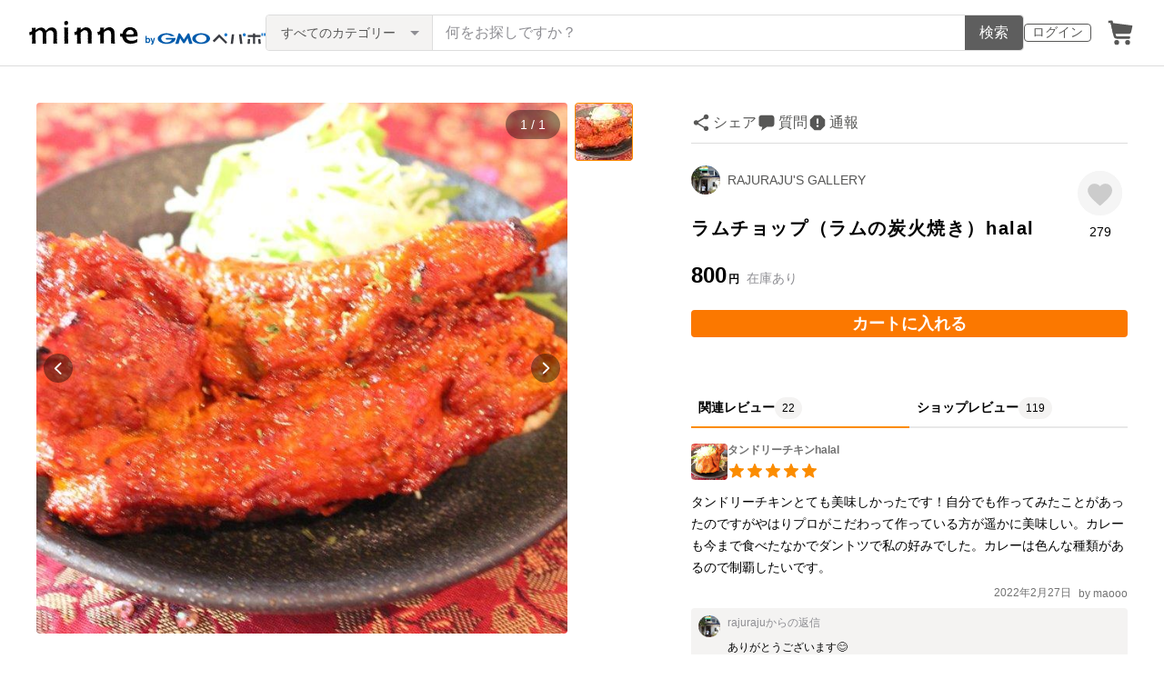

--- FILE ---
content_type: text/html; charset=utf-8
request_url: https://www.google.com/recaptcha/api2/anchor?ar=1&k=6LedJIkqAAAAAO-ttCgbSiz-7ysINpolVR9_xc6R&co=aHR0cHM6Ly9taW5uZS5jb206NDQz&hl=en&v=PoyoqOPhxBO7pBk68S4YbpHZ&size=invisible&anchor-ms=20000&execute-ms=30000&cb=1dx4b8cszpan
body_size: 48748
content:
<!DOCTYPE HTML><html dir="ltr" lang="en"><head><meta http-equiv="Content-Type" content="text/html; charset=UTF-8">
<meta http-equiv="X-UA-Compatible" content="IE=edge">
<title>reCAPTCHA</title>
<style type="text/css">
/* cyrillic-ext */
@font-face {
  font-family: 'Roboto';
  font-style: normal;
  font-weight: 400;
  font-stretch: 100%;
  src: url(//fonts.gstatic.com/s/roboto/v48/KFO7CnqEu92Fr1ME7kSn66aGLdTylUAMa3GUBHMdazTgWw.woff2) format('woff2');
  unicode-range: U+0460-052F, U+1C80-1C8A, U+20B4, U+2DE0-2DFF, U+A640-A69F, U+FE2E-FE2F;
}
/* cyrillic */
@font-face {
  font-family: 'Roboto';
  font-style: normal;
  font-weight: 400;
  font-stretch: 100%;
  src: url(//fonts.gstatic.com/s/roboto/v48/KFO7CnqEu92Fr1ME7kSn66aGLdTylUAMa3iUBHMdazTgWw.woff2) format('woff2');
  unicode-range: U+0301, U+0400-045F, U+0490-0491, U+04B0-04B1, U+2116;
}
/* greek-ext */
@font-face {
  font-family: 'Roboto';
  font-style: normal;
  font-weight: 400;
  font-stretch: 100%;
  src: url(//fonts.gstatic.com/s/roboto/v48/KFO7CnqEu92Fr1ME7kSn66aGLdTylUAMa3CUBHMdazTgWw.woff2) format('woff2');
  unicode-range: U+1F00-1FFF;
}
/* greek */
@font-face {
  font-family: 'Roboto';
  font-style: normal;
  font-weight: 400;
  font-stretch: 100%;
  src: url(//fonts.gstatic.com/s/roboto/v48/KFO7CnqEu92Fr1ME7kSn66aGLdTylUAMa3-UBHMdazTgWw.woff2) format('woff2');
  unicode-range: U+0370-0377, U+037A-037F, U+0384-038A, U+038C, U+038E-03A1, U+03A3-03FF;
}
/* math */
@font-face {
  font-family: 'Roboto';
  font-style: normal;
  font-weight: 400;
  font-stretch: 100%;
  src: url(//fonts.gstatic.com/s/roboto/v48/KFO7CnqEu92Fr1ME7kSn66aGLdTylUAMawCUBHMdazTgWw.woff2) format('woff2');
  unicode-range: U+0302-0303, U+0305, U+0307-0308, U+0310, U+0312, U+0315, U+031A, U+0326-0327, U+032C, U+032F-0330, U+0332-0333, U+0338, U+033A, U+0346, U+034D, U+0391-03A1, U+03A3-03A9, U+03B1-03C9, U+03D1, U+03D5-03D6, U+03F0-03F1, U+03F4-03F5, U+2016-2017, U+2034-2038, U+203C, U+2040, U+2043, U+2047, U+2050, U+2057, U+205F, U+2070-2071, U+2074-208E, U+2090-209C, U+20D0-20DC, U+20E1, U+20E5-20EF, U+2100-2112, U+2114-2115, U+2117-2121, U+2123-214F, U+2190, U+2192, U+2194-21AE, U+21B0-21E5, U+21F1-21F2, U+21F4-2211, U+2213-2214, U+2216-22FF, U+2308-230B, U+2310, U+2319, U+231C-2321, U+2336-237A, U+237C, U+2395, U+239B-23B7, U+23D0, U+23DC-23E1, U+2474-2475, U+25AF, U+25B3, U+25B7, U+25BD, U+25C1, U+25CA, U+25CC, U+25FB, U+266D-266F, U+27C0-27FF, U+2900-2AFF, U+2B0E-2B11, U+2B30-2B4C, U+2BFE, U+3030, U+FF5B, U+FF5D, U+1D400-1D7FF, U+1EE00-1EEFF;
}
/* symbols */
@font-face {
  font-family: 'Roboto';
  font-style: normal;
  font-weight: 400;
  font-stretch: 100%;
  src: url(//fonts.gstatic.com/s/roboto/v48/KFO7CnqEu92Fr1ME7kSn66aGLdTylUAMaxKUBHMdazTgWw.woff2) format('woff2');
  unicode-range: U+0001-000C, U+000E-001F, U+007F-009F, U+20DD-20E0, U+20E2-20E4, U+2150-218F, U+2190, U+2192, U+2194-2199, U+21AF, U+21E6-21F0, U+21F3, U+2218-2219, U+2299, U+22C4-22C6, U+2300-243F, U+2440-244A, U+2460-24FF, U+25A0-27BF, U+2800-28FF, U+2921-2922, U+2981, U+29BF, U+29EB, U+2B00-2BFF, U+4DC0-4DFF, U+FFF9-FFFB, U+10140-1018E, U+10190-1019C, U+101A0, U+101D0-101FD, U+102E0-102FB, U+10E60-10E7E, U+1D2C0-1D2D3, U+1D2E0-1D37F, U+1F000-1F0FF, U+1F100-1F1AD, U+1F1E6-1F1FF, U+1F30D-1F30F, U+1F315, U+1F31C, U+1F31E, U+1F320-1F32C, U+1F336, U+1F378, U+1F37D, U+1F382, U+1F393-1F39F, U+1F3A7-1F3A8, U+1F3AC-1F3AF, U+1F3C2, U+1F3C4-1F3C6, U+1F3CA-1F3CE, U+1F3D4-1F3E0, U+1F3ED, U+1F3F1-1F3F3, U+1F3F5-1F3F7, U+1F408, U+1F415, U+1F41F, U+1F426, U+1F43F, U+1F441-1F442, U+1F444, U+1F446-1F449, U+1F44C-1F44E, U+1F453, U+1F46A, U+1F47D, U+1F4A3, U+1F4B0, U+1F4B3, U+1F4B9, U+1F4BB, U+1F4BF, U+1F4C8-1F4CB, U+1F4D6, U+1F4DA, U+1F4DF, U+1F4E3-1F4E6, U+1F4EA-1F4ED, U+1F4F7, U+1F4F9-1F4FB, U+1F4FD-1F4FE, U+1F503, U+1F507-1F50B, U+1F50D, U+1F512-1F513, U+1F53E-1F54A, U+1F54F-1F5FA, U+1F610, U+1F650-1F67F, U+1F687, U+1F68D, U+1F691, U+1F694, U+1F698, U+1F6AD, U+1F6B2, U+1F6B9-1F6BA, U+1F6BC, U+1F6C6-1F6CF, U+1F6D3-1F6D7, U+1F6E0-1F6EA, U+1F6F0-1F6F3, U+1F6F7-1F6FC, U+1F700-1F7FF, U+1F800-1F80B, U+1F810-1F847, U+1F850-1F859, U+1F860-1F887, U+1F890-1F8AD, U+1F8B0-1F8BB, U+1F8C0-1F8C1, U+1F900-1F90B, U+1F93B, U+1F946, U+1F984, U+1F996, U+1F9E9, U+1FA00-1FA6F, U+1FA70-1FA7C, U+1FA80-1FA89, U+1FA8F-1FAC6, U+1FACE-1FADC, U+1FADF-1FAE9, U+1FAF0-1FAF8, U+1FB00-1FBFF;
}
/* vietnamese */
@font-face {
  font-family: 'Roboto';
  font-style: normal;
  font-weight: 400;
  font-stretch: 100%;
  src: url(//fonts.gstatic.com/s/roboto/v48/KFO7CnqEu92Fr1ME7kSn66aGLdTylUAMa3OUBHMdazTgWw.woff2) format('woff2');
  unicode-range: U+0102-0103, U+0110-0111, U+0128-0129, U+0168-0169, U+01A0-01A1, U+01AF-01B0, U+0300-0301, U+0303-0304, U+0308-0309, U+0323, U+0329, U+1EA0-1EF9, U+20AB;
}
/* latin-ext */
@font-face {
  font-family: 'Roboto';
  font-style: normal;
  font-weight: 400;
  font-stretch: 100%;
  src: url(//fonts.gstatic.com/s/roboto/v48/KFO7CnqEu92Fr1ME7kSn66aGLdTylUAMa3KUBHMdazTgWw.woff2) format('woff2');
  unicode-range: U+0100-02BA, U+02BD-02C5, U+02C7-02CC, U+02CE-02D7, U+02DD-02FF, U+0304, U+0308, U+0329, U+1D00-1DBF, U+1E00-1E9F, U+1EF2-1EFF, U+2020, U+20A0-20AB, U+20AD-20C0, U+2113, U+2C60-2C7F, U+A720-A7FF;
}
/* latin */
@font-face {
  font-family: 'Roboto';
  font-style: normal;
  font-weight: 400;
  font-stretch: 100%;
  src: url(//fonts.gstatic.com/s/roboto/v48/KFO7CnqEu92Fr1ME7kSn66aGLdTylUAMa3yUBHMdazQ.woff2) format('woff2');
  unicode-range: U+0000-00FF, U+0131, U+0152-0153, U+02BB-02BC, U+02C6, U+02DA, U+02DC, U+0304, U+0308, U+0329, U+2000-206F, U+20AC, U+2122, U+2191, U+2193, U+2212, U+2215, U+FEFF, U+FFFD;
}
/* cyrillic-ext */
@font-face {
  font-family: 'Roboto';
  font-style: normal;
  font-weight: 500;
  font-stretch: 100%;
  src: url(//fonts.gstatic.com/s/roboto/v48/KFO7CnqEu92Fr1ME7kSn66aGLdTylUAMa3GUBHMdazTgWw.woff2) format('woff2');
  unicode-range: U+0460-052F, U+1C80-1C8A, U+20B4, U+2DE0-2DFF, U+A640-A69F, U+FE2E-FE2F;
}
/* cyrillic */
@font-face {
  font-family: 'Roboto';
  font-style: normal;
  font-weight: 500;
  font-stretch: 100%;
  src: url(//fonts.gstatic.com/s/roboto/v48/KFO7CnqEu92Fr1ME7kSn66aGLdTylUAMa3iUBHMdazTgWw.woff2) format('woff2');
  unicode-range: U+0301, U+0400-045F, U+0490-0491, U+04B0-04B1, U+2116;
}
/* greek-ext */
@font-face {
  font-family: 'Roboto';
  font-style: normal;
  font-weight: 500;
  font-stretch: 100%;
  src: url(//fonts.gstatic.com/s/roboto/v48/KFO7CnqEu92Fr1ME7kSn66aGLdTylUAMa3CUBHMdazTgWw.woff2) format('woff2');
  unicode-range: U+1F00-1FFF;
}
/* greek */
@font-face {
  font-family: 'Roboto';
  font-style: normal;
  font-weight: 500;
  font-stretch: 100%;
  src: url(//fonts.gstatic.com/s/roboto/v48/KFO7CnqEu92Fr1ME7kSn66aGLdTylUAMa3-UBHMdazTgWw.woff2) format('woff2');
  unicode-range: U+0370-0377, U+037A-037F, U+0384-038A, U+038C, U+038E-03A1, U+03A3-03FF;
}
/* math */
@font-face {
  font-family: 'Roboto';
  font-style: normal;
  font-weight: 500;
  font-stretch: 100%;
  src: url(//fonts.gstatic.com/s/roboto/v48/KFO7CnqEu92Fr1ME7kSn66aGLdTylUAMawCUBHMdazTgWw.woff2) format('woff2');
  unicode-range: U+0302-0303, U+0305, U+0307-0308, U+0310, U+0312, U+0315, U+031A, U+0326-0327, U+032C, U+032F-0330, U+0332-0333, U+0338, U+033A, U+0346, U+034D, U+0391-03A1, U+03A3-03A9, U+03B1-03C9, U+03D1, U+03D5-03D6, U+03F0-03F1, U+03F4-03F5, U+2016-2017, U+2034-2038, U+203C, U+2040, U+2043, U+2047, U+2050, U+2057, U+205F, U+2070-2071, U+2074-208E, U+2090-209C, U+20D0-20DC, U+20E1, U+20E5-20EF, U+2100-2112, U+2114-2115, U+2117-2121, U+2123-214F, U+2190, U+2192, U+2194-21AE, U+21B0-21E5, U+21F1-21F2, U+21F4-2211, U+2213-2214, U+2216-22FF, U+2308-230B, U+2310, U+2319, U+231C-2321, U+2336-237A, U+237C, U+2395, U+239B-23B7, U+23D0, U+23DC-23E1, U+2474-2475, U+25AF, U+25B3, U+25B7, U+25BD, U+25C1, U+25CA, U+25CC, U+25FB, U+266D-266F, U+27C0-27FF, U+2900-2AFF, U+2B0E-2B11, U+2B30-2B4C, U+2BFE, U+3030, U+FF5B, U+FF5D, U+1D400-1D7FF, U+1EE00-1EEFF;
}
/* symbols */
@font-face {
  font-family: 'Roboto';
  font-style: normal;
  font-weight: 500;
  font-stretch: 100%;
  src: url(//fonts.gstatic.com/s/roboto/v48/KFO7CnqEu92Fr1ME7kSn66aGLdTylUAMaxKUBHMdazTgWw.woff2) format('woff2');
  unicode-range: U+0001-000C, U+000E-001F, U+007F-009F, U+20DD-20E0, U+20E2-20E4, U+2150-218F, U+2190, U+2192, U+2194-2199, U+21AF, U+21E6-21F0, U+21F3, U+2218-2219, U+2299, U+22C4-22C6, U+2300-243F, U+2440-244A, U+2460-24FF, U+25A0-27BF, U+2800-28FF, U+2921-2922, U+2981, U+29BF, U+29EB, U+2B00-2BFF, U+4DC0-4DFF, U+FFF9-FFFB, U+10140-1018E, U+10190-1019C, U+101A0, U+101D0-101FD, U+102E0-102FB, U+10E60-10E7E, U+1D2C0-1D2D3, U+1D2E0-1D37F, U+1F000-1F0FF, U+1F100-1F1AD, U+1F1E6-1F1FF, U+1F30D-1F30F, U+1F315, U+1F31C, U+1F31E, U+1F320-1F32C, U+1F336, U+1F378, U+1F37D, U+1F382, U+1F393-1F39F, U+1F3A7-1F3A8, U+1F3AC-1F3AF, U+1F3C2, U+1F3C4-1F3C6, U+1F3CA-1F3CE, U+1F3D4-1F3E0, U+1F3ED, U+1F3F1-1F3F3, U+1F3F5-1F3F7, U+1F408, U+1F415, U+1F41F, U+1F426, U+1F43F, U+1F441-1F442, U+1F444, U+1F446-1F449, U+1F44C-1F44E, U+1F453, U+1F46A, U+1F47D, U+1F4A3, U+1F4B0, U+1F4B3, U+1F4B9, U+1F4BB, U+1F4BF, U+1F4C8-1F4CB, U+1F4D6, U+1F4DA, U+1F4DF, U+1F4E3-1F4E6, U+1F4EA-1F4ED, U+1F4F7, U+1F4F9-1F4FB, U+1F4FD-1F4FE, U+1F503, U+1F507-1F50B, U+1F50D, U+1F512-1F513, U+1F53E-1F54A, U+1F54F-1F5FA, U+1F610, U+1F650-1F67F, U+1F687, U+1F68D, U+1F691, U+1F694, U+1F698, U+1F6AD, U+1F6B2, U+1F6B9-1F6BA, U+1F6BC, U+1F6C6-1F6CF, U+1F6D3-1F6D7, U+1F6E0-1F6EA, U+1F6F0-1F6F3, U+1F6F7-1F6FC, U+1F700-1F7FF, U+1F800-1F80B, U+1F810-1F847, U+1F850-1F859, U+1F860-1F887, U+1F890-1F8AD, U+1F8B0-1F8BB, U+1F8C0-1F8C1, U+1F900-1F90B, U+1F93B, U+1F946, U+1F984, U+1F996, U+1F9E9, U+1FA00-1FA6F, U+1FA70-1FA7C, U+1FA80-1FA89, U+1FA8F-1FAC6, U+1FACE-1FADC, U+1FADF-1FAE9, U+1FAF0-1FAF8, U+1FB00-1FBFF;
}
/* vietnamese */
@font-face {
  font-family: 'Roboto';
  font-style: normal;
  font-weight: 500;
  font-stretch: 100%;
  src: url(//fonts.gstatic.com/s/roboto/v48/KFO7CnqEu92Fr1ME7kSn66aGLdTylUAMa3OUBHMdazTgWw.woff2) format('woff2');
  unicode-range: U+0102-0103, U+0110-0111, U+0128-0129, U+0168-0169, U+01A0-01A1, U+01AF-01B0, U+0300-0301, U+0303-0304, U+0308-0309, U+0323, U+0329, U+1EA0-1EF9, U+20AB;
}
/* latin-ext */
@font-face {
  font-family: 'Roboto';
  font-style: normal;
  font-weight: 500;
  font-stretch: 100%;
  src: url(//fonts.gstatic.com/s/roboto/v48/KFO7CnqEu92Fr1ME7kSn66aGLdTylUAMa3KUBHMdazTgWw.woff2) format('woff2');
  unicode-range: U+0100-02BA, U+02BD-02C5, U+02C7-02CC, U+02CE-02D7, U+02DD-02FF, U+0304, U+0308, U+0329, U+1D00-1DBF, U+1E00-1E9F, U+1EF2-1EFF, U+2020, U+20A0-20AB, U+20AD-20C0, U+2113, U+2C60-2C7F, U+A720-A7FF;
}
/* latin */
@font-face {
  font-family: 'Roboto';
  font-style: normal;
  font-weight: 500;
  font-stretch: 100%;
  src: url(//fonts.gstatic.com/s/roboto/v48/KFO7CnqEu92Fr1ME7kSn66aGLdTylUAMa3yUBHMdazQ.woff2) format('woff2');
  unicode-range: U+0000-00FF, U+0131, U+0152-0153, U+02BB-02BC, U+02C6, U+02DA, U+02DC, U+0304, U+0308, U+0329, U+2000-206F, U+20AC, U+2122, U+2191, U+2193, U+2212, U+2215, U+FEFF, U+FFFD;
}
/* cyrillic-ext */
@font-face {
  font-family: 'Roboto';
  font-style: normal;
  font-weight: 900;
  font-stretch: 100%;
  src: url(//fonts.gstatic.com/s/roboto/v48/KFO7CnqEu92Fr1ME7kSn66aGLdTylUAMa3GUBHMdazTgWw.woff2) format('woff2');
  unicode-range: U+0460-052F, U+1C80-1C8A, U+20B4, U+2DE0-2DFF, U+A640-A69F, U+FE2E-FE2F;
}
/* cyrillic */
@font-face {
  font-family: 'Roboto';
  font-style: normal;
  font-weight: 900;
  font-stretch: 100%;
  src: url(//fonts.gstatic.com/s/roboto/v48/KFO7CnqEu92Fr1ME7kSn66aGLdTylUAMa3iUBHMdazTgWw.woff2) format('woff2');
  unicode-range: U+0301, U+0400-045F, U+0490-0491, U+04B0-04B1, U+2116;
}
/* greek-ext */
@font-face {
  font-family: 'Roboto';
  font-style: normal;
  font-weight: 900;
  font-stretch: 100%;
  src: url(//fonts.gstatic.com/s/roboto/v48/KFO7CnqEu92Fr1ME7kSn66aGLdTylUAMa3CUBHMdazTgWw.woff2) format('woff2');
  unicode-range: U+1F00-1FFF;
}
/* greek */
@font-face {
  font-family: 'Roboto';
  font-style: normal;
  font-weight: 900;
  font-stretch: 100%;
  src: url(//fonts.gstatic.com/s/roboto/v48/KFO7CnqEu92Fr1ME7kSn66aGLdTylUAMa3-UBHMdazTgWw.woff2) format('woff2');
  unicode-range: U+0370-0377, U+037A-037F, U+0384-038A, U+038C, U+038E-03A1, U+03A3-03FF;
}
/* math */
@font-face {
  font-family: 'Roboto';
  font-style: normal;
  font-weight: 900;
  font-stretch: 100%;
  src: url(//fonts.gstatic.com/s/roboto/v48/KFO7CnqEu92Fr1ME7kSn66aGLdTylUAMawCUBHMdazTgWw.woff2) format('woff2');
  unicode-range: U+0302-0303, U+0305, U+0307-0308, U+0310, U+0312, U+0315, U+031A, U+0326-0327, U+032C, U+032F-0330, U+0332-0333, U+0338, U+033A, U+0346, U+034D, U+0391-03A1, U+03A3-03A9, U+03B1-03C9, U+03D1, U+03D5-03D6, U+03F0-03F1, U+03F4-03F5, U+2016-2017, U+2034-2038, U+203C, U+2040, U+2043, U+2047, U+2050, U+2057, U+205F, U+2070-2071, U+2074-208E, U+2090-209C, U+20D0-20DC, U+20E1, U+20E5-20EF, U+2100-2112, U+2114-2115, U+2117-2121, U+2123-214F, U+2190, U+2192, U+2194-21AE, U+21B0-21E5, U+21F1-21F2, U+21F4-2211, U+2213-2214, U+2216-22FF, U+2308-230B, U+2310, U+2319, U+231C-2321, U+2336-237A, U+237C, U+2395, U+239B-23B7, U+23D0, U+23DC-23E1, U+2474-2475, U+25AF, U+25B3, U+25B7, U+25BD, U+25C1, U+25CA, U+25CC, U+25FB, U+266D-266F, U+27C0-27FF, U+2900-2AFF, U+2B0E-2B11, U+2B30-2B4C, U+2BFE, U+3030, U+FF5B, U+FF5D, U+1D400-1D7FF, U+1EE00-1EEFF;
}
/* symbols */
@font-face {
  font-family: 'Roboto';
  font-style: normal;
  font-weight: 900;
  font-stretch: 100%;
  src: url(//fonts.gstatic.com/s/roboto/v48/KFO7CnqEu92Fr1ME7kSn66aGLdTylUAMaxKUBHMdazTgWw.woff2) format('woff2');
  unicode-range: U+0001-000C, U+000E-001F, U+007F-009F, U+20DD-20E0, U+20E2-20E4, U+2150-218F, U+2190, U+2192, U+2194-2199, U+21AF, U+21E6-21F0, U+21F3, U+2218-2219, U+2299, U+22C4-22C6, U+2300-243F, U+2440-244A, U+2460-24FF, U+25A0-27BF, U+2800-28FF, U+2921-2922, U+2981, U+29BF, U+29EB, U+2B00-2BFF, U+4DC0-4DFF, U+FFF9-FFFB, U+10140-1018E, U+10190-1019C, U+101A0, U+101D0-101FD, U+102E0-102FB, U+10E60-10E7E, U+1D2C0-1D2D3, U+1D2E0-1D37F, U+1F000-1F0FF, U+1F100-1F1AD, U+1F1E6-1F1FF, U+1F30D-1F30F, U+1F315, U+1F31C, U+1F31E, U+1F320-1F32C, U+1F336, U+1F378, U+1F37D, U+1F382, U+1F393-1F39F, U+1F3A7-1F3A8, U+1F3AC-1F3AF, U+1F3C2, U+1F3C4-1F3C6, U+1F3CA-1F3CE, U+1F3D4-1F3E0, U+1F3ED, U+1F3F1-1F3F3, U+1F3F5-1F3F7, U+1F408, U+1F415, U+1F41F, U+1F426, U+1F43F, U+1F441-1F442, U+1F444, U+1F446-1F449, U+1F44C-1F44E, U+1F453, U+1F46A, U+1F47D, U+1F4A3, U+1F4B0, U+1F4B3, U+1F4B9, U+1F4BB, U+1F4BF, U+1F4C8-1F4CB, U+1F4D6, U+1F4DA, U+1F4DF, U+1F4E3-1F4E6, U+1F4EA-1F4ED, U+1F4F7, U+1F4F9-1F4FB, U+1F4FD-1F4FE, U+1F503, U+1F507-1F50B, U+1F50D, U+1F512-1F513, U+1F53E-1F54A, U+1F54F-1F5FA, U+1F610, U+1F650-1F67F, U+1F687, U+1F68D, U+1F691, U+1F694, U+1F698, U+1F6AD, U+1F6B2, U+1F6B9-1F6BA, U+1F6BC, U+1F6C6-1F6CF, U+1F6D3-1F6D7, U+1F6E0-1F6EA, U+1F6F0-1F6F3, U+1F6F7-1F6FC, U+1F700-1F7FF, U+1F800-1F80B, U+1F810-1F847, U+1F850-1F859, U+1F860-1F887, U+1F890-1F8AD, U+1F8B0-1F8BB, U+1F8C0-1F8C1, U+1F900-1F90B, U+1F93B, U+1F946, U+1F984, U+1F996, U+1F9E9, U+1FA00-1FA6F, U+1FA70-1FA7C, U+1FA80-1FA89, U+1FA8F-1FAC6, U+1FACE-1FADC, U+1FADF-1FAE9, U+1FAF0-1FAF8, U+1FB00-1FBFF;
}
/* vietnamese */
@font-face {
  font-family: 'Roboto';
  font-style: normal;
  font-weight: 900;
  font-stretch: 100%;
  src: url(//fonts.gstatic.com/s/roboto/v48/KFO7CnqEu92Fr1ME7kSn66aGLdTylUAMa3OUBHMdazTgWw.woff2) format('woff2');
  unicode-range: U+0102-0103, U+0110-0111, U+0128-0129, U+0168-0169, U+01A0-01A1, U+01AF-01B0, U+0300-0301, U+0303-0304, U+0308-0309, U+0323, U+0329, U+1EA0-1EF9, U+20AB;
}
/* latin-ext */
@font-face {
  font-family: 'Roboto';
  font-style: normal;
  font-weight: 900;
  font-stretch: 100%;
  src: url(//fonts.gstatic.com/s/roboto/v48/KFO7CnqEu92Fr1ME7kSn66aGLdTylUAMa3KUBHMdazTgWw.woff2) format('woff2');
  unicode-range: U+0100-02BA, U+02BD-02C5, U+02C7-02CC, U+02CE-02D7, U+02DD-02FF, U+0304, U+0308, U+0329, U+1D00-1DBF, U+1E00-1E9F, U+1EF2-1EFF, U+2020, U+20A0-20AB, U+20AD-20C0, U+2113, U+2C60-2C7F, U+A720-A7FF;
}
/* latin */
@font-face {
  font-family: 'Roboto';
  font-style: normal;
  font-weight: 900;
  font-stretch: 100%;
  src: url(//fonts.gstatic.com/s/roboto/v48/KFO7CnqEu92Fr1ME7kSn66aGLdTylUAMa3yUBHMdazQ.woff2) format('woff2');
  unicode-range: U+0000-00FF, U+0131, U+0152-0153, U+02BB-02BC, U+02C6, U+02DA, U+02DC, U+0304, U+0308, U+0329, U+2000-206F, U+20AC, U+2122, U+2191, U+2193, U+2212, U+2215, U+FEFF, U+FFFD;
}

</style>
<link rel="stylesheet" type="text/css" href="https://www.gstatic.com/recaptcha/releases/PoyoqOPhxBO7pBk68S4YbpHZ/styles__ltr.css">
<script nonce="mjYBP5MlZf5BpL1bVmUUrw" type="text/javascript">window['__recaptcha_api'] = 'https://www.google.com/recaptcha/api2/';</script>
<script type="text/javascript" src="https://www.gstatic.com/recaptcha/releases/PoyoqOPhxBO7pBk68S4YbpHZ/recaptcha__en.js" nonce="mjYBP5MlZf5BpL1bVmUUrw">
      
    </script></head>
<body><div id="rc-anchor-alert" class="rc-anchor-alert"></div>
<input type="hidden" id="recaptcha-token" value="[base64]">
<script type="text/javascript" nonce="mjYBP5MlZf5BpL1bVmUUrw">
      recaptcha.anchor.Main.init("[\x22ainput\x22,[\x22bgdata\x22,\x22\x22,\[base64]/[base64]/bmV3IFpbdF0obVswXSk6Sz09Mj9uZXcgWlt0XShtWzBdLG1bMV0pOks9PTM/bmV3IFpbdF0obVswXSxtWzFdLG1bMl0pOks9PTQ/[base64]/[base64]/[base64]/[base64]/[base64]/[base64]/[base64]/[base64]/[base64]/[base64]/[base64]/[base64]/[base64]/[base64]\\u003d\\u003d\x22,\[base64]\x22,\[base64]/CkMOresOsZDTCjsK2wrYPw6diw6dbw4Bfw5QkwrhUw4QtEXZHw6kpBXUaYRvCsWoMw6HDicK3w5vCjMKARMOXCMOuw6N3wpZ9e1rCmSYbEXQfwobDsBsDw6zDpMKZw7w+YQtFwp7CusK9Un/[base64]/[base64]/b3DDsRHDlMOIJQ9Tw5vCoXFCwrsAWMKmPsOUbgh0wqZTYsKVK2oDwrkswqnDncKlOcOMYwnChSDCiV/[base64]/[base64]/cUrCmMKNw6MNwoNVOgMSw6TDrcKTD8OmCB3CgcOww5jCq8KHw4nDo8K0woHCjS7DhcKlwq18wrnCgsKiMG3CnhNlQsKUwrzDi8O5wq8uw646WMOQw7tRF8O/[base64]/woTDmsOJwrt2djTChUd0wokPPcOfwo7Cv3B7A2HCh8K/NsO9KQ9yw4PCs1HDvWxDwqBhw7XCmsOXFiR2JmNqbcOeRsKDdcKfw5vCoMOCwogDwrYBXVLCpcOpJ3gEw6fCtcKqTDt2XsKmAy/CqHgVw6gMCMO0wqtQw6A3K19oPBgww4wjKcK1w5jDiDgdWBTCgcKpaF3DpcOIw4dIKDFeHVPDhTLCq8KZw5jDrMKKFMOXwpwJw7nDisK4LcOKLcOnLUBIw59ALsKDwp5Nw5rClH/[base64]/[base64]/CrcOXPcOowojDi8OBw7/Ci8OncWk6NwvCqwNWGcO/[base64]/Dv8KbwpTDhRrDiyzDlMKVMXrCmcKCYVPDisKGw6EHwrLCqy0Fwp7CtFXDsCzChcOmw7zDh3UPw4HDucK4wofDsWvDuMKBwr/DmMOdLMKXLAU0G8OfGkNaMEcEw4Blw5nDhxzCm3TDk8ObDB3DlhTCj8OCOcKjwonCi8Osw64Qw7HDtVjCsntvS2UEw6TDih/Dr8Oow5TCsMKqSsObw5ErEjhiwpp5HGRWLDhLA8OSEhXDncK9aABSw4ocwojDs8K1bsOhSTzCtGhtw48kcXjDq3VAU8O+wrjCkzXCumBTYsOZSilawo/DtEIMwoMVVsKow7nCkcK3F8OBw7LDhFTDqU0Dw78vwqLDosONwp9cG8K6w67Dh8Kuw7YWNcO2TMKiIwLCjXvCjcObw45LEcKJOMOsw5N0dsOdwo/Dl18Aw6/CjSfDoAQYDAxYwpAPYMKlwqTCv1fDvcK/w4zDtCMBIsKZbMOgDk7Di2TCnUUYWS7Cm3UkOMOlAlHDlMOOwpd6LnrCtkXDsi7CmcOSHsKnO8KPw7XDlsOYwqYzDEVrw67DrcOFLcObcBggw6FDw67Dly8/w6TCmMOOwpnCuMOswrE1A0Q1BsOFRMK5w6/[base64]/wp7CtWYxCMOeWWE5wrdXHsOhfgvDmsKmWg7Dt3dkwo9CbMKkJMO2w6tAbsKceiTDghB5wpMVwpVaCT5qfMK3dcOawrkfY8Ksb8OOSnkTwobDvBzDrcKRwrBoCm0GKDNJw7/DjMOUwpHCncO2dmjDuElNfcKaw4AhZsOGw6PCizMqw5zCksKoHgZzwrQcScOUN8KfwrxEbWTDj0x6SMOPBBTCpcKvWMKCX0LCgHHDtMOldgwKw69WwrfClzHCvxbCjTrCvsOWwoDCs8OEP8OEw5NlOsO3wog3woZyUcONDjbDkSJ/wobDhsKww4HDrDXCvQbDjTJLNcK1YMKGUVDDvMOPwpRDw5oKYRLCuybCm8KIwrjCvcKKwr/DgcKSwp7Cg2nDlg9YIAjCvSg0w63Do8OfNU0oPydzw7zClsOJwoMORsOqbcOWD2w0wo/Dt8OewqjCtMKiBRTCpsKmw7pZw5LCgTsqIcK0w6JyBxHDr8OKIsO8IHnClmALaElOa8OyYsKZwq4gLsOIwrHCsStjw6DCisOcw77DuMKmw6TDqMKTM8KVAsKlwqJVAsO2w5VqQMOZw6nCqsO3ZcO9w5RDE8KkwqU8w4bCpMOVVsKVHm/CqAsXb8OBw40Xwp4ow5R1w6INwq3CmQAEUMKtC8KewrQ9wqjCq8OlFMKcNijDn8Kqwo/DhMK1wowidMKOw6rDpRQtGMKGw649XHF5QMOWwo1uFhFowowHwp9uwqPDocKow4taw7B+w5DDhR1WTMKjw7zCkMKUw5TDqSHCt8KUHVcMw7I5EsKmw6FCL07DjVbCtUsgwrjDsTvDjkHCg8KcYMOYwpR3wpfCp0bCk0jDo8KEBCDDtcOgRMKow6zDhG4yG3/CusKJVV3CrXBOw4zDlcKNe3DDt8OHwroewogbEsKeM8KOIm7Dmy/CjmJQw6h7bGzDvsK2w5/ChMOdw5/[base64]/AmQLEcKnwozCvMOIw7XClcKFwpvCnzwHK8Oswrl2w5XDl8OtclR8wr7DkB8ITcKNw5HCnsOrD8O5wosTJcOUDMKuNFhdw5EkL8Ozw53CrTHCj8OmeRErQDJGw7HCsDZ1wr/Dqk5KTsOhw7NHSMOKwpjDh2TDm8O3wofDn35DdQTDh8KgCXTDq3R5DGTDscOGwqzCnMOOwrXDvW7DgMK4eULDoMK/[base64]/DgMO6QMOoQsOXWcKuwqc3EcOlwovDn8O0VnbDg3M4wq3CrAwRwqprw4DCvcKnw6wxCsOzwp/DmmzDu17DhcOIAht5PcORw6XDt8K+OXpSw5DCp8KLwp8iE8OHw6rDm3RDw7DDhyUfwpvDuBwwwpZ9PcKgw68GwphSC8OEZWDDuAlhVMOGwo/CtcKRwqvCn8OBwrs9RznCn8KMwr/ClR0XJsKHw649VcKDw7QWVcOjw4HChwxuw7IywrrCsWUaesOmwqDCsMOhD8K9wrTDrMKISMKswp7Clyd5SU8hDRvCtcOzwrRuIsORUgR+wrTDmVzDkSjCoUEJYcK2w5c9YsOvwpY3w5LCtcORP13CvMKHeXrDpTLCmcOHUcOGw73CiFk3wovCgsOxw5/ChcKdwpfCv3Q1NcOhBn1Vw6/CnsKSw7vDpsOMwr/Cq8KBwocrwp8YcsK8w6PCgiQKXFElw489aMKfwp/[base64]/[base64]/[base64]/wqXDpsOwWMKFwojChMOfaSLCnU/DhAbDhcOZwqpGwpLDsSs9w5xOwqx/[base64]/G8OQwp1Vd2DDvDp1C2ZwwpjCocK5TC0Sw5HDqcKxwpjClcO/BcKRw73DhMOLw45ew4nCtMO2w5sWwoDCscKrw5/[base64]/[base64]/[base64]/CncO6w7/[base64]/D8K7wobDpcKgw6jDghA1w4nCk8K8wqwJw4jCgD7DgcOkw4TCn8KBwosAHn/CnHB3UsOOTcK1asKqE8OtZsOXw7BdKCnDgcKqNsOyXClBIcK6w4o2w6HCisKewrcww5fDmMO5w5/DiEhuYxpVRB5gLRPDn8O8w7TCs8Ooag5QDhrDk8Kee0QOw5N9SXIbw70mUDdZLsKEw6fCpww3K8ORaMOcXsKVw5tbw4vDgR9+w4jDoMO4PMKRF8KdfsOnw40QGDXCmWLDncKKUsOyEz3Dt3cuJA9zwrkuw4rDssOkwrh9CsKNwq1lw7nDhw5DwofCpw/[base64]/[base64]/ChsOsW8Ktw7DCscKnw7HCu1YHAMOyRhnDicKWw6zCtwnCqQbChMOWPcODV8Kpw79AwofCmFd4PlBAw7tDwrBUIC1cVl5dwpcEwrxaw4/DkAU4Wi/DmsKZw6VCwos6w7rCq8Otwo7DgMOPEcOIWwB1wqdRwqo6w7Muw6QawqHDoTnDoVHCicOlwrd8HHYjwrzDhMKFLcO8BFQowrk5PAEOE8OBfDtHRsOWK8Obw4/DmcKCZWLCi8K+UAxHYX9Vw7bCmWjDj0PDpWUkcsKOUyfCj3NeQsKiHsOtH8Oxw5LDkMK2BFUrw7jCpcOxw5EBfhF2UnDCqDtnw7DCisKsXWfCq0JCFA3DjWrDn8KfFRNnEGzChx1rw5Qqw5vDmcO5w4fCpFjDp8KQU8Obw6LCmUcDwqnCpVzDn3IASG/[base64]/DlE4qw64ybk53w67CkRjDmsKwIRVvCmbDgTDCt8KHEnbCrsO4wp5iaR8dwpxPTMKOMMK/[base64]/ClkLCqMOtwqXCrmVHTsK7CsKMwq5mF8Krw5tBDsK0wonCgV5dZnpgDk/DnU84wqhOPlchdx4iw5ArwqjDmjNED8O7QC7DpxjClHnDicKCfMKxw70Caj4KwqM4WlQbZcOySGYlwrnDgxVOwppHcsKPAQ0vBMODw6HDlMObwpLDgMO2NsOWwp5ZcsK6w4vDpMODwonDhlshVgLDiGUuwp/Ct13DqRgRwrQWLsO/wpPDmMOvw6PCq8OoVmXDoghiwrjDs8OZdsObw5lOwqnDmH3DsHzDixnCkQJnasO/YD3DqxV/w6zDrHYRwopCw6BtN2/Cj8KrLsKRT8OcXcOtWMORScOWdQZpC8KlfcOVVmVuw7TCjw7CiX/DmD/CjFfDpmJ6w6AtPMOUbl4KwprCvjNzExvDslguwrPDsWrDk8Oqw7vCpV4WwpXCqgAxwpvCjsKzwoTDjsKtaU7ChsO1ayUnwrp3wrZlwo7ClkrCtgbCmiJoCcO4w40Ra8OQwoo2XwXDtsKTbll+LsKdwo/Dl1zCjXQZDk8ow6jCjMO7ScO4w65Qwp5WwrQNw5ZiUMKewrPDs8O/cnzDnMOxwrfDh8O/dgPDqsKrw7/Cu1bCkHrDo8O6GhkkQMKOw4Vtw7zDl3DDpsOqNsKqVz7DuHvDjsK3NcO7FEgDw4RNaMOXwr47FMK/KB04wpnCvcOIwqd7wooUZXzDhnA/[base64]/woItwpPDpsOEJcOiOXREe1HCjsO8CTlwesKpwpowAcKUw6nDlm1qLMOgZMOKwqfDvUXCvsONw6Q8N8Ojw6PColJKwo3CscOjwpw1Ay1NdcOBLhHCqkkHwp4aw7LCvAzCpBzDvsKIwpMVwq/Dki7Cj8OXw7nCoyPCgcK/[base64]/CpcKXwpYNel3DgMOkw6tXwoonL8O6D8K0KwnDjXFZLsOFw4XDmhFgfsOqHMOyw4AoQMOxwpAFGVYpwp02EErCnMO2w6NbQibDmV1OCVDDhW4YKsO2wo7CokgZw47DnsOLw7wzFcKow4TDi8OpLcOew5LDsQLDjzcNfsOLwrULwpdZLcOywpoJe8OJw5/CoGQJRBjDkw4tZU9Aw5zDuHfCvsKJw6PDmilKIcKCPiXCqF7CiRHCkCzCvRHDlcKJwqvCg1dnw5FJKMOfw6rCq1TCjMKdasOKw4/[base64]/DrsOswrzDlcOPwrpTJjIULlVwYF/CqT/CvsOTw4PDtMK8QcKBw69OCzjCnGk8TGHDq19PRMOSLcK0LRDCuXzDkyDCmnTDizXCi8O9MClaw53DrsOVIUHCp8KnbcOQwp9ZwoHDkcOAwrHCicOTw6PDicOVEMKYeH3DsMKFY3gdwqPDq3zCkcOnKsKAwqQfwqzCjcOJw6QEwqTChio1N8OHw6Q9JnMGAko/SFAyYsO0w6MGckPDgWPCrC0UAGHCgMO0w6YUTClmw5A3RHomKRdDwr9ww7wxw5UhwpXCh1jDgW3Cj07ChwfDnxFpSTFGXCfDqEllDMO0w4rCtmHChsKhQMOuOsOdw53DsMKCKcKZw4Fnwp7CrjLCuMKcWAMCEiQewrYuXy87w7I9wpFLKMKEFcOnwo80A03ClwjDsF/Cu8OOw5dUfDZ0wo3DqcK7MsOTD8KswqfCssKwS1NoCC3CgkLCiMO7asOTW8KzJGXCosKpaMOQVsODK8OUw7nDkQvDpUVJQsO0wrDCpDXDgw0wwpnDgMOJw6zCnsK6CUbCt8KvwqQGw77CuMORw7zDlEXDnsOdwpDDmR7CjcKTw4bDvTbDpsKMaw/[base64]/DpAV7wpVLVETCp1VeQGfDicO2w6vDv8K5KVXCmXhyZxbCol7DssKGIHLCs0kmwoHCiMOnw5TDqBTCqk8iw5jCgMOBwo0Dw7zCqMOdd8OkJMKhw4jDjMOlLW9sF2DCvMKNB8KwwqVQA8KMCxDDocKkV8O/JxrDkgrCmMOcwrrDhTLCiMKNUsO3wqTCmWEfKyDCnxYEwqnDscKZRcOIZMKHPsKPwr3Dv3PCtMKDwqHDqsKCYkhaw7fDnsOHwpHClkc1fMOywrLCpwtuw7/CusKkwrPDj8OVwoTDiMOGDMKYwoPClV/DjmHDmhQ0w5dWwqjCmEMvw4bDi8KMw63CtCNDBQZhAMOzTcKpS8OQa8KXVAhuwq9Iw4ohwrRwNknDt08iMcKhb8KbwoIQwqfCq8OyfnHDpHxmw75Ew4XCgHoPw559wrFGNBzCjAVnNntCw53DhMOPCcOwDFbDusObwpdkw4rDgcKcLsKmwoJZw7gUGHcswpNdNn/CvzjCsArClWnDhBzCgBZsw6nDuxrCrcO9wo/CtzbCosKkdQJqw6Atw48Iw4/DjMO5WHFEw4c1w596WsONSsOSA8OoRE5gUcK1KAzDlMOMAsOwcwJGwpbDjMOrw6DDjMKjBEY/w5kULgDDjEPDkcOzIMKywqPCgDXCgsO5w7d6wqI1wphUw6d7w4TCgVdxwoclNA16w4HCtMKCw5vCmcO8wq7Du8KDwoNFT0Z5b8K9w7EXMkp1HB9iOUbCicOywq8CBsKfw4U9dcK4SFPDlzzDu8Kyw7/[base64]/DscOuw5TCimHDpgN1XsOcAMKjScK8KsOrw6fDuS0KwqrCrzl8woMUw7YCw5PDvcOnwrzChXfCkkvDvsOnLCjDlgPCgsOIMVBOw7BDw5/DocO9w4hyHj/CtcOoP1BkF3BgN8OTwp0Lwq9iJGkEw4hywoPCtMOpw5XClcKAwo9ANsKNw7RmwrLDoMO4w75rQcOESyvDsMOqwpJdbsK5w5TCn8OWUcKiw70yw5R8w6pjwrzDvsKPw6gGw6bCkjvDsnc/[base64]/[base64]/DqsKew4MHw58gTiXDq8KKUw/Ci0R1w6rCgcKGcsKhwo/CvUFEw53DgcKTPcOEKMO2woUnNn/CvBMoSxhGwpvCgxsdLsK7w5/ChSHDlcOKwq0sGlnCtWTCjsKnwpF1PHt3wpMNXGrCu0zCjcOiUHtEworDuBB5bl8jJmkUfjjDrRdiw5k+w5RCdcKbw5gpT8OFXMKGwpVkw5ILfgtkw6TDr3x4w61VCcOEw70awozDnhTCnz4DdcOew5hJwpppesK5wonDuQPDoSjDi8Kiw4/[base64]/Ch8OWw69qwrPCq8KSLRPCmVROccOtJ8ODChvDsz9pEMOTLxjCkRnDo2orwqlIW27DjQNlw6g3YjvDnDrDs8K2ZkjDvBbDnjTDhsOPHQoNHEAiwq5XwoIRw6xNYztNw7zCmsK3w6TDkCUbwqBiwojDkMOvw481w57DkMOhXnobwqtEaypEwq7CiXdiLMO9wq/CggxPaxPCmU9uw6/CqUN4w4TCgsOyeidPcjjDtxfDiTgWbxZ4w5Bhwp0jMMOow4/ClcKOf18EwqN8TRbCr8OowpoewoR2wqbCqXDCosK0PALChwp0SMOccFnCmwgjZcKvw5lILzpIU8OzwqRuGcKff8ONAXtAInfCvMOnScKZYknDqcOgQgbCkzTDoC0mw6TCgVcRTMOPwrvDj0YdOBM6w5jDh8OUX1YrP8O+TcKNw5jCvCjDjsO5KcKWw6xnw6fDtMKsw6/DiQfCm1rDtsOqw7zCj3DCp1LCmMKiw64Uw4ZBw7B/ERB0w6HDocKywo1pwqDDusOVAsOKwpdTCMOcw5EhBFTDq1V9w7FVw7Ejw6I2wozDucOBIVjDtHjDpgzCoybDhcKLwoTCmsOcW8OPSsOBfUhww4dpwobCgl3DncOLLMOJw6dMw6/DnQcrFT/DjhPCmCFvwrLDrwogJx7DusKZFDRvw4JxZ8KDH13CnBFYDcOpw79/[base64]/ETpnworCsMKfPmjCncKkHcOYw6XCusOHasOmwrUmwqPDjcKRFcOdw5rDj8KaYsKvAV/DjSfCiURjU8Kxw5HCvsKmw6VDwoEtN8KNwotUBBfChxlub8KMJMKxa04awrtxB8OcRMKlw5fCmMKQwqgqTRvCusOZwprCri/DsS3DscOiPMK4woLDqj7Cl2jDoXbCunM/[base64]/Dj0DDjcO7w5nCmQk6w4Fvw4VVw5EYVlAXF8OMw7xwwpjDhcOhw6zDm8KAcmnCr8OqVUw9ZcKNKsOpC8KfwoR4VMKrw4gPVC7CpMK1wrTDhDJwwqDDunPDoSTCv2scImlFwpTCmm/CksKafcOtwroDLsKUbsOKwqPCsRZlQE9sAsKhw4NYwopJwpIIw5vDvEbDpsKww6oPwo3Cu2gpwopHWsOlEX/CjsKLw4zDry3DkMO7wo7ClQEgwrhGwp4IwqJUw5MdIsO8O1rCrlbClMKXEHvClcOpw7vCkcO1EAljw7vDnkZpZCzDm0fDi04Cwq1zw5XDjsOWFGpzwrAbPcKTXhHCsCoFZ8OmwqTDnTDDtMKJwpcdBA/CuFoqR3nCigEOw6bCpDRRw6rCpcK6HXfClcO3w5vDjjF/D1U5w4cIGGbCnGhqwonDlMK1wrHDjhLCmcOqbXXDikvClUtPIgc+w5c+csOiaMK2w47DmynDtXTDinlecXw+wpUMH8K0wo11w7ErYUBDKcO+R0XCscOtGUYawqHChn/DumvDoS7Cq2pzSEQtw6VQw7vDqG7Co2HDlsOnwqIMwrHDkFsmOB1Nwp3CgVoSERpsQyDCvMOmwo4zwpAWwppNGMOUf8Kiw75ew5cxHGPCrsOtw416w7DChz8Jwo1/[base64]/DhhrCsMOIw6/[base64]/P8O8w44NK8OaSSUbwo7CmcKVw65iwqNMwp7CusKtQcOnFMOKPMKFAcKfw752JVPDkmjCq8K/[base64]/CkG5tR8OQw4V0VcOtw5ogRz3Di2tRw77Dp8KvOcKhd8KuNsOzwrTCrMKPw4JQwrxgbcKsdmHDo2NQw73DhRPDtxdMw6BcBcK3wrN9wpzDlcOIwotxZkUiwpHCq8OKbV3ChcKrUcKaw74ew5IIScOqR8OiLsKAw7svOMOGLC3CkldQQRAPw5jDvmovwo/Dk8KZPMKlXcOywrHDvsOWCXzDlcOiGic0w5HCgsOFM8KCOnLDjsKKAy7Cr8KGwplGw4xqwrDDmsKMX2JBJMOgSAbCkUFELsKQOBHCq8KKwoJiQDPCgnbCiXjCpzHDjTEow4tFw4rCtVnCng9CYMOVcSI/[base64]/CjSXDo1opwqXCtcOhw5PCpcO3ScKNRjh+wowJw5ZXUcKXw5ZveW03w4AGRgwtEsOgwo7CqcOBT8KNwrjCqCnCgzrDoQ/DlQhefsOZw4cjwrFMw6JAwrQdwoXCtTHDnQN+PAVvdQ/[base64]/DgCLDqjfCusKJMUc2esOzHsKVUiQ3OxZywoLCgGkTw6fDo8K2w64Nw4LCucKbw5dNFlcaIsOqw6rCqzVsHMOja247LiQ6w4gqAMKHwrTCsDhxI2NPLcO/woUsw5sZwrXCssO4w5ImUMO1QMOfJy/DicKOw75ResKjChl8QsO/Fy3Djw5Iw7gIG8OMAsOgwr5QZDs9V8KUQiTDjRF2dy3ClH3CnR5xT8Okw7vCtMKRVyNowroiwrhIw4wPTgw3wr4xwonCnQPDv8K1MWwbCMOkFhMEwqg/V1EvUyYyTScgFMO9Z8OybMOIKhTCvQbDgClcwpIifx8Mwq/[base64]/CohnCoMK4AMKIED7CrsOECsOcwrlaNWx+G8K9woNXw7nCqTBTwqXCtMKaCsKWwqsKw6IfI8OUDgTCkMKxEMKTPQtSwpHCrMOTCMK5w6kFwp5fWiNywrHDjSgCH8KnJcKgdW4hw7YTw6LCkcOzIsOqwp5/PMOzdMKdTSJKwrzChMKdDcKYF8KJCsKLZcOWSMKZMUA4C8KjwokDw4vCg8K4wqRnZBvDrMO+w4LCqy1+UhAuwqbClmUPw5XDqmrCtMKOw7wAZCPCkMK+AS7DosOceHXDnFTCuX9VLsKbw4PDu8O2wpJXBcKMY8KTwqt/w5rChm14f8OvVMK+UUURwqbDsnx3w5YFJsODAcOoFWvCqX8/O8KXwo3ClBXDuMKXfcOyPVQKAmMtw4haMFjDmU8xw77Dp2bCk3FwJSzDjCLDr8Orw78xw7XDhMK5JcOIaj5uRMOvw7YPDEPDiMO3Z8ORwoTCuDUWKsOOw48ja8KQw7sbbTJywq5Cw5TDhWB+f8K0w5fDscO9FcKOw7RBwodwwpJtw4J/[base64]/DnRpQwpAHw5rDpEQKLF7Cp2sXDsO+TU9Jw7NOEjxaw6bDiMKKJm5nwr96wqNPw6oEEsOFdcOTw7fCrMKGwoTCr8OSw5lnwqbCvR9gwpzDry/Cl8KYOlHCpHHDqsOXAsOPPms7w5cPwppdOUXCtShewoUcw4N/KE8oScK+IcO2ScOAIsOTwrI2w53Cm8OkUGTCpzkfwpEhU8KJw7bDtmZmS0vDtD3DhmJwwqnCkw4LMsOfADfDnzPCqhQJQ3PDucKWwpECcsOoesO/[base64]/Ch8O2wol+w4FGwovDt8KJGcOpwoHDv3RFw6sZw6xPw7zDqcO+wo45wrMwAMOKFX/CokPDhcK7w4g/wrtDw7gkw4w5SSpjC8KpEsKNwrAtEGrCsCnDm8OgZUYfCcKbCnB2w6UuwqXDnMOgw4PCvcOxDsKDVsObUVbDocKGNsKKw77ChMKBJ8OTwpnDhEHDqUfCuDPDjzorPcKTGcO/[base64]/DvMKAwokww6HCp1R4w5wzwok/wpJJZ2XCmzrCuU7Ctg/DhcOAchHDqgtfPcKhdDzDncOqw7BLXy9LTypSZ8KRwqPCu8OaaCvDrxA0TmpGfmfCtQ5VXHVhbxMWf8KPPgfDlcOYMcK7wpfDvsK/[base64]/CqBPDuHtUw5vDj24DwpXDmHlSwqPCq19Pw6zCigY/wowKwoQhwrcmwo5vw6Q1csOnwpDCsRbCt8OiBcOXeMKUwo/DkiRFdHIIQcKAw5rCiMORAsKXwrJDwpAZCCdHwoTCvgAQw6TCoBhpw53CoGtMw7Ulw7LDjisjwpwEw6nDo8K+cWjCijdRfMKlTsKbwpvCkcKWawcyAMOew7nDhA3DmsKMwpPDlMOHY8KUO2oYWwAJw5vCuFdiw4bDu8Kmwo5/[base64]/w57CsDzCkcO/DnTCg0Alw7JPwrfDpMKIwpDCvsO9VxTCtV3Ch8KTw7DCksOfS8Oxw4QIwobCjMKvNkwPQRIOEcKFwonCqGjDpnjCqj8awq8JwoTCqsO4LsK7BwnDsnszQ8O3wpHCt2grWHsNwrHCilJbw7JXC0nCph3Cn1UaJMKYw6HDj8KtwqAdBkfDlsOjwqvCvsODVcOrRMOhTcK/[base64]/GHnCnxosw5fCpWPDsWbDssOBwqINFMKxDcKbOVjCgTkww47ClMOBw6R9w7nDscKXwp/Ds28xK8OAwrTCmsK3w5FSUMOmWGjCk8OhLiTDmsKLdcOkXldhBlBfw5UNB2lfCMOBecKpw57CgMKBw5oHYcOFTsKyNRdSDMKiwo7DrlfDu0HCtHrCskczPcKGSMKNw7tzw6B6w65zEX7CgMK/dxLDsMKxdMKmw4Viw6ZnN8OQw5zCsMOLwrrDmhDCk8Khw4/CscKtUkrCnk0dZ8OmwobDjMK8wr50Fgc9fjHCtCVrwobCjUJ9w5DCtcOzw5/[base64]/Cp8K6C3Ydw68MI8OjeSdEYsObwoBNeMO1w5vChHvCtsKkwpgQwqclKMO0wpd/[base64]/CpnHCq1HCsGsJwrZTMUvClHDCtzsewqXCn8KRaQAhwqpFN0/CpMOhw5nCuwzDpz7Dkg7CscOvwrl5w74Xw53Ci1LCocK0VMK2w7M1Wkpgw6E1wr5wd3pFYcKew6JtwqDDqA0FwobCuULCk0/Crk1TwpLCuMKcw4zCskkawqh9wrZNB8Oawq7CicOfw4fCpMKqNh4OwofCs8KeSxvDtMO9w7cpw6jDiMKKw697LXnDtMKuYD/CiMKdw61KexVCw5hLMMOmw4bCusOxAx4cwokLPMOXw6NxIQx2w6FPRWbDgMKCezbDtmx7c8O0wrjCjsOcw4bDusOXw6xyw5vDpcKAwotqw7/DmcOuwqfCkcKrBUoXw7/Dk8Odw4/Dj38INhczwo3Dh8O3Ry3CtSXDlsOOZ0HCvMO1RsKQwoDDqcOxw5zDgcKRwp9awpAlwqVxwp/[base64]/Cnx3CtsK8FmjDisOiNmUlc0E8BMKkwpHDkFDChsOAw4LDukfDp8OiFCzDgy5pwpBjw7xBwobCk8KOwqQQGMOPaRHCkhnCiD3CtDrDhXAbw4LChsKIAyA6w7MbRMORwqYkW8OdHWgoUsKvcMOrZMOLw4PCmybChwsrL8OyZjPCoMK/[base64]/CjMKZAsO8dE5oEz4qZ8KGwp/Dnio/w5PCvg/CoFjCiitLwpnDnsOBw4xyESgQw6jCqALDsMKvCx87w5F+PMKvw7Uyw7EiwoPCiBLDhRNmwoM7woU4w6PDusOlwp/DocKRw7IfH8K2w4zCvAjDiMOlVUbCp1TCm8OkEyLCjMK+NXXCk8OgwpVpCiM9wpbDpHNlF8KzCsOEwo/CtWDDi8O8fsO/wrLDmQdiNyjClx3DrsKawrRdwpXCjcOkwqDDqRvDmcKHw5zDrRQqwrvCnwjDjMKsWSMWGzrDucONXg3DqMKKwqUMw5TClFgkwot1w6zCtATCpsK8w4TCnMOTWsOtLcOtbsO2AcKcw5l5VsOsw6PCn0o4YsOOFsOYbcOCN8OMISTCpMKjwowrXwLDkxHDlsOBw6/CtDoMw7x8wobDhkbCmnlcw6fDnMKTw7TCgUB4w7JHNcK7KsOGwpdVScKiE0Uaw4zDnwPDjcKdwqw5LsKtJCg6wq4CwqIKCRLDiDUSw7w/w41Vw7nChXDCqF1tw7vDrR0FJnXCi3Vhw67CpBPDu3DDgsKoG1sfw7rDnjDDkBHCvMKiw6vCh8OFw7xXwqYBEwbDoj4+w5LDusKFMsKiwpfDhMKfwqMGIMOsPsKsw7VCw6M7CAEXckrDiMKdw5/CoB/Diz3Cq2jDjEcybWYZbBrCisKkbXIpw6XCpsKDwpBQDcOSwoFaYzvCu00Mw5LCh8OswqPDkVMyPiHDlSggwrwWNMODw4DCtCvDjMOxw54FwqMhw6JEw48cwpPDksOgwr/CgsKTL8Ksw69/w4jCvQUDdcONB8KMw7LDocKkwobDn8KAbcKZw7fCpwhCwqRBwqxQezHDil/DmhBfezNXw5ZRJsKmDsKsw7FtVsKPK8OOVQUKw4DCpMKFw4DCkU7DrAvDp1Few7dIwq5KwqTDkAt7woXCk0swGsOHw6dqworCoMK8w4E8w5MOCMKEZWfDiEZGOcK4DDwBwoLCusOnTsORMyISw7dcVsK3K8KdwrRgw77Cr8OecigcwrcAwozCijXCtMO2XMO2HR/DjcO1wpdRw7wsw6TDlWrDsEV1w5hGdi7DiBkqNcOuwo/Dklkyw6LClsOVYEMvw6vCrsOcwp/DusOfDh9YwotWwqfCqDsnTRXDmj/DpMOLwrLDrilVOcKbWcOPwoTCk03Cn3TCnMKBLn4Uw7VjNWzDs8OBTcO4w4zDrELCsMKbw68iSmJnw4LDn8Kiwrc6wobDjljDnCXDt2Qqw7TDjcOcw4rDkMOHwr/DuiUAw45sfsOcLULChxTDnBc9w5EiC2s8LcOvwrJrRAgVS0DCnR/[base64]/[base64]/[base64]/CrMKrw7gVFMO5csO6w6jCugFDK8KPw4DDtMK8wr8owo7Dhj0+YcKncWErD8Obw6w0AMOGesORAHzCmWtcH8KUVDTDvcKwL3HDt8Kawr/Ch8KvOsObw5LDugDCu8KJw4vDiAfCkX/[base64]/DlMKueAjDpcKEccOXw45KwprCvMKHwpd4KcO3QMKkwrwIwr3CocKkOkDDl8KVw4PDjmkqwpgZQcKUwrpCXGnCn8KxGUVcw5HCn0NTwq/DuE7CjiHDhgPCtnl0wrzDh8OYwp/CrMOUwoAvXMO3Q8OTTMKsJHzCr8O9Cw9hwqLDt09Pwp01DAkDIEwkw6DCpsOKwrzDpsKfw7FSw5c7eiUtwqBtcQ/[base64]/DgcKfw4jCh8KJA8KaTTMudWnDkcKkw7MpMMOYwq7CpVvCnsOIw6/Cn8KVw7DDnMK/w7bDr8KHwrMVw55DwqXCkMKPVVHDnMKhExVWw44sLBgOw5LDrg/Cj3DDlsKhw6sJaSXCkxJSworCghjDosOycsKPRcK4YhvCicKbcU7Dh1YsaMK9ScKkw5w/w4AfFS9iwqJ+w4EoUcOGTMKgwq9aEsOrwoHCiMKwJhV4w5xxw7HDhH1/wpDDl8KmCGDDkMOFwp0cG8ORT8KgwqPCkcKNBsOqUH9cwpAzfcO9YsOpwonDnRhdw5t1PR4awpbDh8KUccObwqYawofDi8O7wo7DnzxTFcKyZMOdKx/DrHXDrcOOwq3Do8Knw63Ds8O+G2NEwpFBUDZAfMO/[base64]/KMOlwp1dwqLDucKwwrYzw6JIF8OsYsORwphXPsODwpjCocOnwrA9w6F6wqo3wrIfQMKsw4ZLFgXCkFkrw4zDtQPChMKvwog0DULDvDlcw7ljwr0XMMOub8OiwooTw5lMw6plwoBKInHDqy/[base64]/[base64]/Lj9HDsKWf8OAw4Ifw4xqZsOqMV8tw5nDj1nDpH7CjMKGw4XCr8K2woIJw5JKB8OZw6fDisK9c0DDqBN2wqHCpVdew5c\\u003d\x22],null,[\x22conf\x22,null,\x226LedJIkqAAAAAO-ttCgbSiz-7ysINpolVR9_xc6R\x22,0,null,null,null,1,[21,125,63,73,95,87,41,43,42,83,102,105,109,121],[1017145,768],0,null,null,null,null,0,null,0,null,700,1,null,0,\[base64]/76lBhnEnQkZnOKMAhk\\u003d\x22,0,0,null,null,1,null,0,0,null,null,null,0],\x22https://minne.com:443\x22,null,[3,1,1],null,null,null,1,3600,[\x22https://www.google.com/intl/en/policies/privacy/\x22,\x22https://www.google.com/intl/en/policies/terms/\x22],\x22/nyYVJFZLfMo/dFhg1zq2m4I7/q0YWEQ52aceCXztjo\\u003d\x22,1,0,null,1,1768789417373,0,0,[143,171,201],null,[19,56,39,148,244],\x22RC-SHJckMZy8sPC_Q\x22,null,null,null,null,null,\x220dAFcWeA4o0KR_81SPAcqyE8WEKW3wu20qqw-nZj5H1ZM_E6VybKe2xPmqQ25GrOj9om2u6-uaCu3GDqoEhtBxFB2Hgd2smoc81Q\x22,1768872217395]");
    </script></body></html>